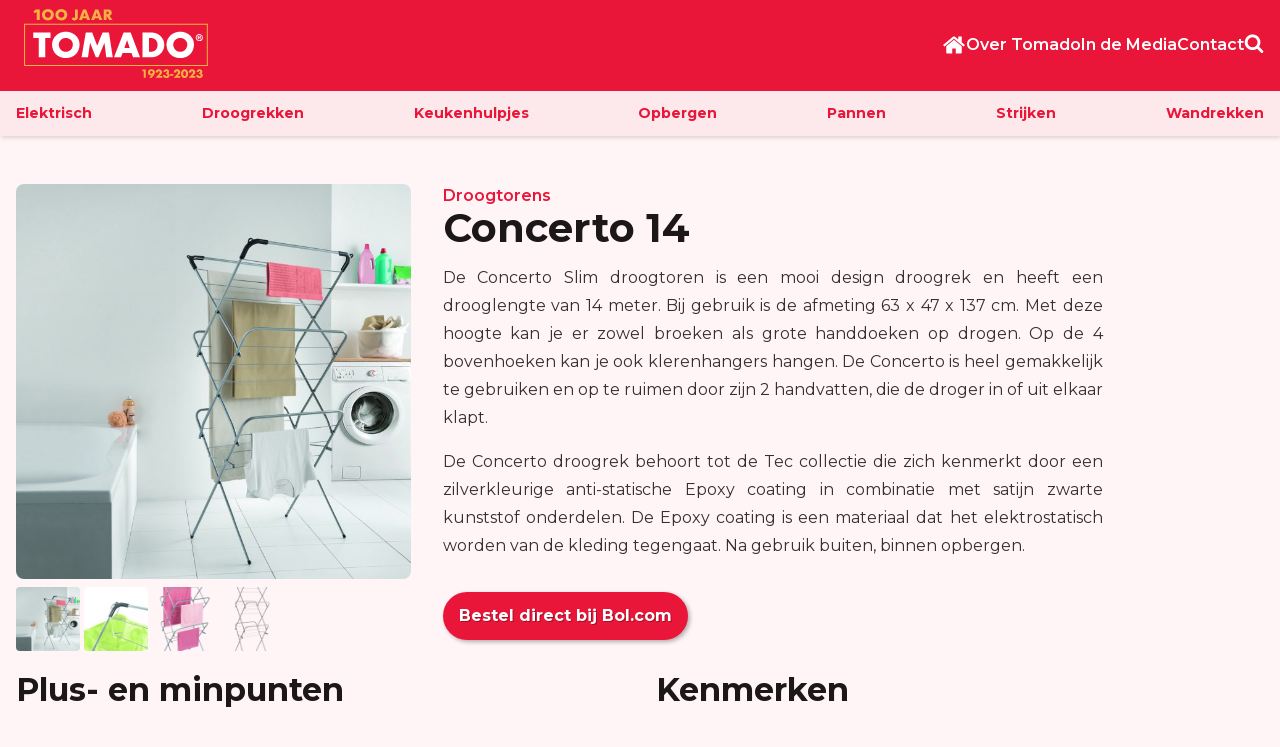

--- FILE ---
content_type: text/html; charset=UTF-8
request_url: https://www.tomado.nl/product/concerto/
body_size: 8318
content:
<!DOCTYPE html>
<html lang="nl-NL">
  <head>
  	<meta charset="UTF-8">
  	<meta name="viewport" content="width=device-width, initial-scale=1">
  	<meta http-equiv="X-UA-Compatible" content="ie=edge">
	<link rel="icon" href="https://www.tomado.nl/wp-content/themes/tomado.nl/images/favicon.ico">
	<link rel="preconnect" href="https://fonts.gstatic.com">
	<link href="https://fonts.googleapis.com/css?family=Montserrat:400,600,700&display=swap" rel="stylesheet">
  	<meta name='robots' content='max-image-preview:large' />
	<style>img:is([sizes="auto" i], [sizes^="auto," i]) { contain-intrinsic-size: 3000px 1500px }</style>
	
	<title>Droogtoren Concerto Metaltex - opvouwbaar</title>
	<meta name="description" content="De Metaltex Concerto is voor kleine ruimte ideaal in gebruik">
	<style id='classic-theme-styles-inline-css' type='text/css'>
/*! This file is auto-generated */
.wp-block-button__link{color:#fff;background-color:#32373c;border-radius:9999px;box-shadow:none;text-decoration:none;padding:calc(.667em + 2px) calc(1.333em + 2px);font-size:1.125em}.wp-block-file__button{background:#32373c;color:#fff;text-decoration:none}
</style>
<style id='global-styles-inline-css' type='text/css'>
:root{--wp--preset--aspect-ratio--square: 1;--wp--preset--aspect-ratio--4-3: 4/3;--wp--preset--aspect-ratio--3-4: 3/4;--wp--preset--aspect-ratio--3-2: 3/2;--wp--preset--aspect-ratio--2-3: 2/3;--wp--preset--aspect-ratio--16-9: 16/9;--wp--preset--aspect-ratio--9-16: 9/16;--wp--preset--color--black: #000000;--wp--preset--color--cyan-bluish-gray: #abb8c3;--wp--preset--color--white: #ffffff;--wp--preset--color--pale-pink: #f78da7;--wp--preset--color--vivid-red: #cf2e2e;--wp--preset--color--luminous-vivid-orange: #ff6900;--wp--preset--color--luminous-vivid-amber: #fcb900;--wp--preset--color--light-green-cyan: #7bdcb5;--wp--preset--color--vivid-green-cyan: #00d084;--wp--preset--color--pale-cyan-blue: #8ed1fc;--wp--preset--color--vivid-cyan-blue: #0693e3;--wp--preset--color--vivid-purple: #9b51e0;--wp--preset--gradient--vivid-cyan-blue-to-vivid-purple: linear-gradient(135deg,rgba(6,147,227,1) 0%,rgb(155,81,224) 100%);--wp--preset--gradient--light-green-cyan-to-vivid-green-cyan: linear-gradient(135deg,rgb(122,220,180) 0%,rgb(0,208,130) 100%);--wp--preset--gradient--luminous-vivid-amber-to-luminous-vivid-orange: linear-gradient(135deg,rgba(252,185,0,1) 0%,rgba(255,105,0,1) 100%);--wp--preset--gradient--luminous-vivid-orange-to-vivid-red: linear-gradient(135deg,rgba(255,105,0,1) 0%,rgb(207,46,46) 100%);--wp--preset--gradient--very-light-gray-to-cyan-bluish-gray: linear-gradient(135deg,rgb(238,238,238) 0%,rgb(169,184,195) 100%);--wp--preset--gradient--cool-to-warm-spectrum: linear-gradient(135deg,rgb(74,234,220) 0%,rgb(151,120,209) 20%,rgb(207,42,186) 40%,rgb(238,44,130) 60%,rgb(251,105,98) 80%,rgb(254,248,76) 100%);--wp--preset--gradient--blush-light-purple: linear-gradient(135deg,rgb(255,206,236) 0%,rgb(152,150,240) 100%);--wp--preset--gradient--blush-bordeaux: linear-gradient(135deg,rgb(254,205,165) 0%,rgb(254,45,45) 50%,rgb(107,0,62) 100%);--wp--preset--gradient--luminous-dusk: linear-gradient(135deg,rgb(255,203,112) 0%,rgb(199,81,192) 50%,rgb(65,88,208) 100%);--wp--preset--gradient--pale-ocean: linear-gradient(135deg,rgb(255,245,203) 0%,rgb(182,227,212) 50%,rgb(51,167,181) 100%);--wp--preset--gradient--electric-grass: linear-gradient(135deg,rgb(202,248,128) 0%,rgb(113,206,126) 100%);--wp--preset--gradient--midnight: linear-gradient(135deg,rgb(2,3,129) 0%,rgb(40,116,252) 100%);--wp--preset--font-size--small: 13px;--wp--preset--font-size--medium: 20px;--wp--preset--font-size--large: 36px;--wp--preset--font-size--x-large: 42px;--wp--preset--spacing--20: 0.44rem;--wp--preset--spacing--30: 0.67rem;--wp--preset--spacing--40: 1rem;--wp--preset--spacing--50: 1.5rem;--wp--preset--spacing--60: 2.25rem;--wp--preset--spacing--70: 3.38rem;--wp--preset--spacing--80: 5.06rem;--wp--preset--shadow--natural: 6px 6px 9px rgba(0, 0, 0, 0.2);--wp--preset--shadow--deep: 12px 12px 50px rgba(0, 0, 0, 0.4);--wp--preset--shadow--sharp: 6px 6px 0px rgba(0, 0, 0, 0.2);--wp--preset--shadow--outlined: 6px 6px 0px -3px rgba(255, 255, 255, 1), 6px 6px rgba(0, 0, 0, 1);--wp--preset--shadow--crisp: 6px 6px 0px rgba(0, 0, 0, 1);}:where(.is-layout-flex){gap: 0.5em;}:where(.is-layout-grid){gap: 0.5em;}body .is-layout-flex{display: flex;}.is-layout-flex{flex-wrap: wrap;align-items: center;}.is-layout-flex > :is(*, div){margin: 0;}body .is-layout-grid{display: grid;}.is-layout-grid > :is(*, div){margin: 0;}:where(.wp-block-columns.is-layout-flex){gap: 2em;}:where(.wp-block-columns.is-layout-grid){gap: 2em;}:where(.wp-block-post-template.is-layout-flex){gap: 1.25em;}:where(.wp-block-post-template.is-layout-grid){gap: 1.25em;}.has-black-color{color: var(--wp--preset--color--black) !important;}.has-cyan-bluish-gray-color{color: var(--wp--preset--color--cyan-bluish-gray) !important;}.has-white-color{color: var(--wp--preset--color--white) !important;}.has-pale-pink-color{color: var(--wp--preset--color--pale-pink) !important;}.has-vivid-red-color{color: var(--wp--preset--color--vivid-red) !important;}.has-luminous-vivid-orange-color{color: var(--wp--preset--color--luminous-vivid-orange) !important;}.has-luminous-vivid-amber-color{color: var(--wp--preset--color--luminous-vivid-amber) !important;}.has-light-green-cyan-color{color: var(--wp--preset--color--light-green-cyan) !important;}.has-vivid-green-cyan-color{color: var(--wp--preset--color--vivid-green-cyan) !important;}.has-pale-cyan-blue-color{color: var(--wp--preset--color--pale-cyan-blue) !important;}.has-vivid-cyan-blue-color{color: var(--wp--preset--color--vivid-cyan-blue) !important;}.has-vivid-purple-color{color: var(--wp--preset--color--vivid-purple) !important;}.has-black-background-color{background-color: var(--wp--preset--color--black) !important;}.has-cyan-bluish-gray-background-color{background-color: var(--wp--preset--color--cyan-bluish-gray) !important;}.has-white-background-color{background-color: var(--wp--preset--color--white) !important;}.has-pale-pink-background-color{background-color: var(--wp--preset--color--pale-pink) !important;}.has-vivid-red-background-color{background-color: var(--wp--preset--color--vivid-red) !important;}.has-luminous-vivid-orange-background-color{background-color: var(--wp--preset--color--luminous-vivid-orange) !important;}.has-luminous-vivid-amber-background-color{background-color: var(--wp--preset--color--luminous-vivid-amber) !important;}.has-light-green-cyan-background-color{background-color: var(--wp--preset--color--light-green-cyan) !important;}.has-vivid-green-cyan-background-color{background-color: var(--wp--preset--color--vivid-green-cyan) !important;}.has-pale-cyan-blue-background-color{background-color: var(--wp--preset--color--pale-cyan-blue) !important;}.has-vivid-cyan-blue-background-color{background-color: var(--wp--preset--color--vivid-cyan-blue) !important;}.has-vivid-purple-background-color{background-color: var(--wp--preset--color--vivid-purple) !important;}.has-black-border-color{border-color: var(--wp--preset--color--black) !important;}.has-cyan-bluish-gray-border-color{border-color: var(--wp--preset--color--cyan-bluish-gray) !important;}.has-white-border-color{border-color: var(--wp--preset--color--white) !important;}.has-pale-pink-border-color{border-color: var(--wp--preset--color--pale-pink) !important;}.has-vivid-red-border-color{border-color: var(--wp--preset--color--vivid-red) !important;}.has-luminous-vivid-orange-border-color{border-color: var(--wp--preset--color--luminous-vivid-orange) !important;}.has-luminous-vivid-amber-border-color{border-color: var(--wp--preset--color--luminous-vivid-amber) !important;}.has-light-green-cyan-border-color{border-color: var(--wp--preset--color--light-green-cyan) !important;}.has-vivid-green-cyan-border-color{border-color: var(--wp--preset--color--vivid-green-cyan) !important;}.has-pale-cyan-blue-border-color{border-color: var(--wp--preset--color--pale-cyan-blue) !important;}.has-vivid-cyan-blue-border-color{border-color: var(--wp--preset--color--vivid-cyan-blue) !important;}.has-vivid-purple-border-color{border-color: var(--wp--preset--color--vivid-purple) !important;}.has-vivid-cyan-blue-to-vivid-purple-gradient-background{background: var(--wp--preset--gradient--vivid-cyan-blue-to-vivid-purple) !important;}.has-light-green-cyan-to-vivid-green-cyan-gradient-background{background: var(--wp--preset--gradient--light-green-cyan-to-vivid-green-cyan) !important;}.has-luminous-vivid-amber-to-luminous-vivid-orange-gradient-background{background: var(--wp--preset--gradient--luminous-vivid-amber-to-luminous-vivid-orange) !important;}.has-luminous-vivid-orange-to-vivid-red-gradient-background{background: var(--wp--preset--gradient--luminous-vivid-orange-to-vivid-red) !important;}.has-very-light-gray-to-cyan-bluish-gray-gradient-background{background: var(--wp--preset--gradient--very-light-gray-to-cyan-bluish-gray) !important;}.has-cool-to-warm-spectrum-gradient-background{background: var(--wp--preset--gradient--cool-to-warm-spectrum) !important;}.has-blush-light-purple-gradient-background{background: var(--wp--preset--gradient--blush-light-purple) !important;}.has-blush-bordeaux-gradient-background{background: var(--wp--preset--gradient--blush-bordeaux) !important;}.has-luminous-dusk-gradient-background{background: var(--wp--preset--gradient--luminous-dusk) !important;}.has-pale-ocean-gradient-background{background: var(--wp--preset--gradient--pale-ocean) !important;}.has-electric-grass-gradient-background{background: var(--wp--preset--gradient--electric-grass) !important;}.has-midnight-gradient-background{background: var(--wp--preset--gradient--midnight) !important;}.has-small-font-size{font-size: var(--wp--preset--font-size--small) !important;}.has-medium-font-size{font-size: var(--wp--preset--font-size--medium) !important;}.has-large-font-size{font-size: var(--wp--preset--font-size--large) !important;}.has-x-large-font-size{font-size: var(--wp--preset--font-size--x-large) !important;}
:where(.wp-block-post-template.is-layout-flex){gap: 1.25em;}:where(.wp-block-post-template.is-layout-grid){gap: 1.25em;}
:where(.wp-block-columns.is-layout-flex){gap: 2em;}:where(.wp-block-columns.is-layout-grid){gap: 2em;}
:root :where(.wp-block-pullquote){font-size: 1.5em;line-height: 1.6;}
</style>
<link rel='stylesheet' id='theme-style-css' href='https://www.tomado.nl/wp-content/themes/tomado.nl/style.css?ver=6.8.3' type='text/css' media='all' />
<link rel="canonical" href="https://www.tomado.nl/product/concerto/" />
<link rel='shortlink' href='https://www.tomado.nl/?p=604' />
<link rel="alternate" title="oEmbed (JSON)" type="application/json+oembed" href="https://www.tomado.nl/wp-json/oembed/1.0/embed?url=https%3A%2F%2Fwww.tomado.nl%2Fproduct%2Fconcerto%2F" />
<link rel="alternate" title="oEmbed (XML)" type="text/xml+oembed" href="https://www.tomado.nl/wp-json/oembed/1.0/embed?url=https%3A%2F%2Fwww.tomado.nl%2Fproduct%2Fconcerto%2F&#038;format=xml" />
<!-- Google tag (gtag.js) -->
<script async src="https://www.googletagmanager.com/gtag/js?id=G-JZG7WVD19Q"></script>
<script>
  window.dataLayer = window.dataLayer || [];
  function gtag(){dataLayer.push(arguments);}
  gtag('js', new Date());

  gtag('config', 'G-JZG7WVD19Q');
</script>
	  </head>
  <body class="wp-singular product-template-default single single-product postid-604 wp-theme-tomadonl">
		<main class="main">
			<header class="header">
  <div class="container header_container">
    <div class="header_logo header_logo_100">
      <a href="https://www.tomado.nl"><img src="https://www.tomado.nl/wp-content/themes/tomado.nl/images/logo-100.svg" alt="Tomado.nl" width="300" height="66"></a>
    </div>

    <div class="header_menu">
      <button class="header_menu_button">
        <svg><use xlink:href="#square" /></svg>
      </button>

      <ul id="menu-header-menu" class=""><li id="menu-item-394" class="home-link menu-item menu-item-type-custom menu-item-object-custom menu-item-394"><a href="/">Home</a></li>
<li id="menu-item-18" class="menu-item menu-item-type-post_type menu-item-object-page menu-item-18"><a href="https://www.tomado.nl/over-ons/">Over Tomado</a></li>
<li id="menu-item-1230" class="menu-item menu-item-type-post_type menu-item-object-page menu-item-1230"><a href="https://www.tomado.nl/over-ons/in-de-media/">In de Media</a></li>
<li id="menu-item-19" class="menu-item menu-item-type-post_type menu-item-object-page menu-item-19"><a href="https://www.tomado.nl/contact/">Contact</a></li>
<li id="menu-item-395" class="search-link menu-item menu-item-type-custom menu-item-object-custom menu-item-395"><a href="/?s=">Zoeken</a></li>
</ul>
      <div class="search-form-backdrop"></div>
      <form role="search" method="get" id="searchform" action="https://www.tomado.nl" class="search-form">
	<label class="screen-reader-text" for="s">Zoeken naar</label>
	<input required="required" placeholder="Zoeken" type="text" value="" name="s" class="input search-input" />
	<button class="button"><svg><use xlink:href="#search" /></svg></button>
</form>    </div>
  </div>

   

  <nav class="navigation" id="navigation">
    <div class="container navigation_container">
      <ul id="menu-header-menu-1" class="navigation_pages"><li class="home-link menu-item menu-item-type-custom menu-item-object-custom menu-item-394"><a href="/">Home</a></li>
<li class="menu-item menu-item-type-post_type menu-item-object-page menu-item-18"><a href="https://www.tomado.nl/over-ons/">Over Tomado</a></li>
<li class="menu-item menu-item-type-post_type menu-item-object-page menu-item-1230"><a href="https://www.tomado.nl/over-ons/in-de-media/">In de Media</a></li>
<li class="menu-item menu-item-type-post_type menu-item-object-page menu-item-19"><a href="https://www.tomado.nl/contact/">Contact</a></li>
<li class="search-link menu-item menu-item-type-custom menu-item-object-custom menu-item-395"><a href="/?s=">Zoeken</a></li>
</ul>
      <ul>
                  <li><a href="https://www.tomado.com">Elektrisch</a></li>
        
                  <li><a  href="https://www.tomado.nl/products/een-kind-kan-de-was-doen/">Droogrekken</a></li>
                  <li><a  href="https://www.tomado.nl/products/het-meest-handige-keukengereedschap/">Keukenhulpjes</a></li>
                  <li><a  href="https://www.tomado.nl/products/opgeruimd-staat-netjes/">Opbergen</a></li>
                  <li><a  href="https://www.tomado.nl/products/bak-met-gemak/">Pannen</a></li>
                  <li><a  href="https://www.tomado.nl/products/weg-met-de-kreukels/">Strijken</a></li>
                  <li><a  href="https://www.tomado.nl/products/stijlvol-en-praktisch/">Wandrekken</a></li>
              </ul>
    </div>
  </nav>
</header>

  <section class="product">
    <article class="container product_container">
        <div class="product_title">
            <nav class="product_category">
                <a href="https://www.tomado.nl/products/droogtorens/" rel="tag">Droogtorens</a>            </nav>
            <h1>Concerto 14</h1>
        </div>
        
    <div class="product_gallery">
        <div class="product_gallery_full">
            <a href="https://www.tomado.nl/wp-content/uploads/2022/07/408513_102_bathroom.jpg" class="gallery_full">
                <img width="640" height="640" src="https://www.tomado.nl/wp-content/uploads/2022/07/408513_102_bathroom-640x640.jpg" class="gallery_preview" alt="" decoding="async" fetchpriority="high" srcset="https://www.tomado.nl/wp-content/uploads/2022/07/408513_102_bathroom-640x640.jpg 640w, https://www.tomado.nl/wp-content/uploads/2022/07/408513_102_bathroom-150x150.jpg 150w" sizes="(max-width: 640px) 100vw, 640px" />            </a>
                    </div>
        <div class="product_gallery_thumbnails">
                            <a href="https://www.tomado.nl/wp-content/uploads/2022/07/408513_102_bathroom.jpg" data-thumbnail="https://www.tomado.nl/wp-content/uploads/2022/07/408513_102_bathroom-640x640.jpg" class="gallery_thumbnail product_gallery_thumbnail"><img width="150" height="150" src="https://www.tomado.nl/wp-content/uploads/2022/07/408513_102_bathroom-150x150.jpg" class="attachment-thumbnail size-thumbnail" alt="" decoding="async" srcset="https://www.tomado.nl/wp-content/uploads/2022/07/408513_102_bathroom-150x150.jpg 150w, https://www.tomado.nl/wp-content/uploads/2022/07/408513_102_bathroom-640x640.jpg 640w" sizes="(max-width: 150px) 100vw, 150px" /></a>
                            <a href="https://www.tomado.nl/wp-content/uploads/2022/07/408523_hanger-1.jpg" data-thumbnail="https://www.tomado.nl/wp-content/uploads/2022/07/408523_hanger-1-640x640.jpg" class="gallery_thumbnail product_gallery_thumbnail"><img width="150" height="150" src="https://www.tomado.nl/wp-content/uploads/2022/07/408523_hanger-1-150x150.jpg" class="attachment-thumbnail size-thumbnail" alt="" decoding="async" srcset="https://www.tomado.nl/wp-content/uploads/2022/07/408523_hanger-1-150x150.jpg 150w, https://www.tomado.nl/wp-content/uploads/2022/07/408523_hanger-1-640x640.jpg 640w" sizes="(max-width: 150px) 100vw, 150px" /></a>
                            <a href="https://www.tomado.nl/wp-content/uploads/2022/07/408513_Concerto_scont-.png" data-thumbnail="https://www.tomado.nl/wp-content/uploads/2022/07/408513_Concerto_scont--640x640.png" class="gallery_thumbnail product_gallery_thumbnail"><img width="150" height="150" src="https://www.tomado.nl/wp-content/uploads/2022/07/408513_Concerto_scont--150x150.png" class="attachment-thumbnail size-thumbnail" alt="" decoding="async" srcset="https://www.tomado.nl/wp-content/uploads/2022/07/408513_Concerto_scont--150x150.png 150w, https://www.tomado.nl/wp-content/uploads/2022/07/408513_Concerto_scont--640x640.png 640w" sizes="(max-width: 150px) 100vw, 150px" /></a>
                            <a href="https://www.tomado.nl/wp-content/uploads/2022/07/408523_102.png" data-thumbnail="https://www.tomado.nl/wp-content/uploads/2022/07/408523_102-640x640.png" class="gallery_thumbnail product_gallery_thumbnail"><img width="150" height="150" src="https://www.tomado.nl/wp-content/uploads/2022/07/408523_102-150x150.png" class="attachment-thumbnail size-thumbnail" alt="" decoding="async" srcset="https://www.tomado.nl/wp-content/uploads/2022/07/408523_102-150x150.png 150w, https://www.tomado.nl/wp-content/uploads/2022/07/408523_102-640x640.png 640w" sizes="(max-width: 150px) 100vw, 150px" /></a>
                                </div>
        <div class="product_gallery_backdrop">
            <div class="product_gallery_fullscreen">
                <a href="#" class="gallery_close"><svg><use xlink:href="#close" /></svg></a>
                <img class="gallery_fullscreen_image" src="https://www.tomado.nl/wp-content/uploads/2022/07/408513_102_bathroom.jpg">
            </div>
        </div>
    </div>
        <div class="product_description">
            <p>De Concerto Slim droogtoren is een mooi design droogrek en heeft een drooglengte van 14 meter. Bij gebruik is de afmeting 63 x 47 x 137 cm. Met deze hoogte kan je er zowel broeken als grote handdoeken op drogen. Op de 4 bovenhoeken kan je ook klerenhangers hangen. De Concerto is heel gemakkelijk te gebruiken en op te ruimen door zijn 2 handvatten, die de droger in of uit elkaar klapt.</p>
<p>De Concerto droogrek behoort tot de Tec collectie die zich kenmerkt door een zilverkleurige anti-statische Epoxy coating in combinatie met satijn zwarte kunststof onderdelen. De Epoxy coating is een materiaal dat het elektrostatisch worden van de kleding tegengaat. Na gebruik buiten, binnen opbergen.</p>
        </div>
        
    <div class="product_availability">
        
                    <a class="button" href="https://partner.bol.com/click/click?p=2&t=url&s=1163705&f=TXL&url=https%3A%2F%2Fwww.bol.com%2Fnl%2Fnl%2Fp%2Ftomado-metaltex-concerto-droogrek-14-meter-zilver%2F9200000053087222%2F&name=Tomado%20Metaltex%20-%20Concerto%20Droogrek%20-%2014%20meter...">Bestel direct bij Bol.com</a><br>
        
            </div>
        <div class="product_specs">
    <h2>Kenmerken</h2>
    <dl>
            <dt>Artikelnummer</dt>
        <dd>408513</dd>
            <dt>Drooglengte</dt>
        <dd>14 meter</dd>
            <dt>Tomado garantie</dt>
        <dd>3 jaar</dd>
            <dt>Gemaakt in</dt>
        <dd>China</dd>
            <dt>Gewicht</dt>
        <dd>2,1 kg</dd>
            <dt>Afmetingen (lxbxh) geopend</dt>
        <dd>63x47x137 cm</dd>
        </dl>
</div>
        <div class="product_plusmin">
    <h2>Plus- en minpunten</h2>
    <ul>
            <li class="plus"><svg class="svg-plus"><use xlink:href="#plus" /></svg><svg class="svg-minus"><use xlink:href="#minus" /></svg> 14 meter drooglengte + 4 hoeken voor kledinghangers</li>
            <li class="plus"><svg class="svg-plus"><use xlink:href="#plus" /></svg><svg class="svg-minus"><use xlink:href="#minus" /></svg> Voor groot en klein wasgoed</li>
            <li class="plus"><svg class="svg-plus"><use xlink:href="#plus" /></svg><svg class="svg-minus"><use xlink:href="#minus" /></svg> Ruimtebesparend - ingeklapt heel compact (minder dan 10cm breed) </li>
            <li class="plus"><svg class="svg-plus"><use xlink:href="#plus" /></svg><svg class="svg-minus"><use xlink:href="#minus" /></svg> Ideaal voor overhemden door de hoeken voor kledinghangers</li>
            <li class="plus"><svg class="svg-plus"><use xlink:href="#plus" /></svg><svg class="svg-minus"><use xlink:href="#minus" /></svg> Minder kans op beschadiging van de vloer - kunststof pootdoppen</li>
            <li class="min"><svg class="svg-plus"><use xlink:href="#plus" /></svg><svg class="svg-minus"><use xlink:href="#minus" /></svg> De rekken zijn niet in hoogte verstelbaar</li>
        </ul>
</div>
    </article>

      </section>

			<footer class="footer">
  <div class="container footer_container">
    <nav>
      <strong>Menu</strong>
      <ul id="menu-footer-menu" class="footer_menu"><li id="menu-item-26" class="menu-item menu-item-type-post_type menu-item-object-page menu-item-26"><a href="https://www.tomado.nl/over-ons/">Over Tomado</a></li>
<li id="menu-item-30" class="menu-item menu-item-type-post_type menu-item-object-page menu-item-30"><a href="https://www.tomado.nl/contact/">Contact</a></li>
<li id="menu-item-822" class="menu-item menu-item-type-post_type menu-item-object-page menu-item-822"><a href="https://www.tomado.nl/garantie/">Garantie</a></li>
<li id="menu-item-31" class="menu-item menu-item-type-post_type menu-item-object-page menu-item-31"><a href="https://www.tomado.nl/zakelijke-bestellingen/">Zakelijke bestellingen</a></li>
<li id="menu-item-28" class="menu-item menu-item-type-post_type menu-item-object-page menu-item-privacy-policy menu-item-28"><a rel="privacy-policy" href="https://www.tomado.nl/privacy-statement/">Privacy Statement</a></li>
</ul>    </nav>

    <nav class="footer_socials">
      <strong>Volg ons</strong>
            <ul class="footer_menu">
                      <li><a href="https://www.instagram.com/tomadonederland/">
              <svg class="footer_socials_icon"><use xlink:href="#instagram" /></svg>
              Instagram            </a></li>
                      <li><a href="https://www.youtube.com/@Tomado1923">
              <svg class="footer_socials_icon"><use xlink:href="#youtube" /></svg>
              YouTube            </a></li>
                      <li><a href="https://www.facebook.com/tomadonederland">
              <svg class="footer_socials_icon"><use xlink:href="#facebook" /></svg>
              Facebook            </a></li>
                      <li><a href="https://nl.pinterest.com/tomado1923/_created/">
              <svg class="footer_socials_icon"><use xlink:href="#pinterest" /></svg>
              Pinterest            </a></li>
                  </ul>
              </nav>

    <nav>
      <strong>Contact</strong>
      <address>
        Tomado<br>
        Hoevestein 8<br>
        4903 SC Oosterhout<br>
        <a href="mailto:info@tomado.nl">info@tomado.nl</a>
      </address>
    </nav>

    <nav>
      <a class="footer_tomado footer_tomado_100" href="https://www.tomado.nl"><img src="https://www.tomado.nl/wp-content/themes/tomado.nl/images/logo-100.svg" alt="Tomado.nl" width="150" height="33"></a>
      <p>Tomado vormt een joint-venture met het Zwitserse Metaltex concern:</p>
      <a class="footer_metaltex" href="https://metaltex.com"><img src="https://www.tomado.nl/wp-content/themes/tomado.nl/images/metaltex.svg" alt="Metaltex" width="100" height="21"></a>
    </nav>
  </div>
</footer>
		</main>

		<script type="speculationrules">
{"prefetch":[{"source":"document","where":{"and":[{"href_matches":"\/*"},{"not":{"href_matches":["\/wp-*.php","\/wp-admin\/*","\/wp-content\/uploads\/*","\/wp-content\/*","\/wp-content\/plugins\/*","\/wp-content\/themes\/tomado.nl\/*","\/*\\?(.+)"]}},{"not":{"selector_matches":"a[rel~=\"nofollow\"]"}},{"not":{"selector_matches":".no-prefetch, .no-prefetch a"}}]},"eagerness":"conservative"}]}
</script>
<script type="text/javascript" src="https://www.tomado.nl/wp-content/themes/tomado.nl/app.js" id="theme-script-js"></script>

		<svg xmlns="http://www.w3.org/2000/svg" style="display: none;">
			<symbol id="facebook" viewBox="0 0 1792 1792"><title>facebook</title><path d="M1376 128q119 0 203.5 84.5T1664 416v960q0 119-84.5 203.5T1376 1664h-188v-595h199l30-232h-229V689q0-56 23.5-84t91.5-28l122-1V369q-63-9-178-9-136 0-217.5 80T948 666v171H748v232h200v595H416q-119 0-203.5-84.5T128 1376V416q0-119 84.5-203.5T416 128h960z"/></symbol>
			<symbol id="pinterest" viewBox="0 0 1792 1792"><title>pinterest-logo</title><path d="M1376 128q119 0 203.5 84.5T1664 416v960q0 119-84.5 203.5T1376 1664H651q85-122 108-210 9-34 53-209 21 39 73.5 67t112.5 28q181 0 295.5-147.5T1408 819q0-84-35-162.5t-96.5-139-152.5-97T927 384q-104 0-194.5 28.5t-153 76.5T472 598.5t-66.5 128T384 859q0 102 39.5 180T540 1149q13 5 23.5 0t14.5-19q10-44 15-61 6-23-11-42-50-62-50-150 0-150 103.5-256.5T906 514q149 0 232.5 81t83.5 210q0 168-67.5 286T981 1209q-60 0-97-43.5T861 1062q8-34 26.5-92.5t29.5-102 11-74.5q0-49-26.5-81.5T826 679q-61 0-103.5 56.5T680 875q0 72 24 121l-98 414q-24 100-7 254H416q-119 0-203.5-84.5T128 1376V416q0-119 84.5-203.5T416 128h960z"/></symbol>
			<symbol id="instagram" viewBox="0 0 1792 1792"><title>instagram</title><path d="M1490 1426V778h-135q20 63 20 131 0 126-64 232.5T1137 1310t-240 62q-197 0-337-135.5T420 909q0-68 20-131H299v648q0 26 17.5 43.5T360 1487h1069q25 0 43-17.5t18-43.5zm-284-533q0-124-90.5-211.5T897 594q-127 0-217.5 87.5T589 893t90.5 211.5T897 1192q128 0 218.5-87.5T1206 893zm284-360V368q0-28-20-48.5t-49-20.5h-174q-29 0-49 20.5t-20 48.5v165q0 29 20 49t49 20h174q29 0 49-20t20-49zm174-208v1142q0 81-58 139t-139 58H325q-81 0-139-58t-58-139V325q0-81 58-139t139-58h1142q81 0 139 58t58 139z"/></symbol>
			<symbol id="youtube" viewBox="0 0 1792 1792"><title>youtube</title><path d="M1047 1303v-157q0-50-29-50-17 0-33 16v224q16 16 33 16 29 0 29-49zm184-122h66v-34q0-51-33-51t-33 51v34zM660 915v70h-80v423h-74V985h-78v-70h232zm201 126v367h-67v-40q-39 45-76 45-33 0-42-28-6-16-6-54v-290h66v270q0 24 1 26 1 15 15 15 20 0 42-31v-280h67zm252 111v146q0 52-7 73-12 42-53 42-35 0-68-41v36h-67V915h67v161q32-40 68-40 41 0 53 42 7 21 7 74zm251 129v9q0 29-2 43-3 22-15 40-27 40-80 40-52 0-81-38-21-27-21-86v-129q0-59 20-86 29-38 80-38t78 38q21 28 21 86v76h-133v65q0 51 34 51 24 0 30-26 0-1 .5-7t.5-16.5V1281h68zM913 457v156q0 51-32 51t-32-51V457q0-52 32-52t32 52zm533 713q0-177-19-260-10-44-43-73.5t-76-34.5q-136-15-412-15-275 0-411 15-44 5-76.5 34.5T366 910q-20 87-20 260 0 176 20 260 10 43 42.5 73t75.5 35q137 15 412 15t412-15q43-5 75.5-35t42.5-73q20-84 20-260zM691 519l90-296h-75l-51 195-53-195h-78l24 69 23 69q35 103 46 158v201h74V519zm289 81V470q0-58-21-87-29-38-78-38-51 0-78 38-21 29-21 87v130q0 58 21 87 27 38 78 38 49 0 78-38 21-27 21-87zm181 120h67V350h-67v283q-22 31-42 31-15 0-16-16-1-2-1-26V350h-67v293q0 37 6 55 11 27 43 27 36 0 77-45v40zm503-304v960q0 119-84.5 203.5T1376 1664H416q-119 0-203.5-84.5T128 1376V416q0-119 84.5-203.5T416 128h960q119 0 203.5 84.5T1664 416z"/></symbol>
			<symbol id="linkedin" viewBox="0 0 1792 1792"><title>linkedin</title><path d="M365 1414h231V720H365v694zm246-908q-1-52-36-86t-93-34-94.5 34-36.5 86q0 51 35.5 85.5T479 626h1q59 0 95-34.5t36-85.5zm585 908h231v-398q0-154-73-233t-193-79q-136 0-209 117h2V720H723q3 66 0 694h231v-388q0-38 7-56 15-35 45-59.5t74-24.5q116 0 116 157v371zm468-998v960q0 119-84.5 203.5T1376 1664H416q-119 0-203.5-84.5T128 1376V416q0-119 84.5-203.5T416 128h960q119 0 203.5 84.5T1664 416z"/></symbol>
			<symbol id="twitter" viewBox="0 0 1792 1792"><title>twitter</title><path d="M1408 610q-56 25-121 34 68-40 93-117-65 38-134 51-61-66-153-66-87 0-148.5 61.5T883 722q0 29 5 48-129-7-242-65T454 550q-29 50-29 106 0 114 91 175-47-1-100-26v2q0 75 50 133.5t123 72.5q-29 8-51 8-13 0-39-4 21 63 74.5 104t121.5 42q-116 90-261 90-26 0-50-3 148 94 322 94 112 0 210-35.5t168-95 120.5-137 75-162T1304 746q0-18-1-27 63-45 105-109zm256-194v960q0 119-84.5 203.5T1376 1664H416q-119 0-203.5-84.5T128 1376V416q0-119 84.5-203.5T416 128h960q119 0 203.5 84.5T1664 416z"/></symbol>			
			<symbol id="plus" viewBox="0 0 1792 1792"><title>plus</title><path d="M1344 960V832q0-26-19-45t-45-19h-256V512q0-26-19-45t-45-19H832q-26 0-45 19t-19 45v256H512q-26 0-45 19t-19 45v128q0 26 19 45t45 19h256v256q0 26 19 45t45 19h128q26 0 45-19t19-45v-256h256q26 0 45-19t19-45zm320-64q0 209-103 385.5T1281.5 1561 896 1664t-385.5-103T231 1281.5 128 896t103-385.5T510.5 231 896 128t385.5 103T1561 510.5 1664 896z"/></symbol>			
			<symbol id="minus" viewBox="0 0 1792 1792"><title>minus</title><path d="M1344 960V832q0-26-19-45t-45-19H512q-26 0-45 19t-19 45v128q0 26 19 45t45 19h768q26 0 45-19t19-45zm320-64q0 209-103 385.5T1281.5 1561 896 1664t-385.5-103T231 1281.5 128 896t103-385.5T510.5 231 896 128t385.5 103T1561 510.5 1664 896z"/></symbol>			
			<symbol id="video" viewBox="0 0 1792 1792"><title>video</title><path d="M1280 896q0-37-30-54L738 522q-31-20-65-2-33 18-33 56v640q0 38 33 56 16 8 31 8 20 0 34-10l512-320q30-17 30-54zm512 0q0 96-1 150t-8.5 136.5T1760 1330q-16 73-69 123t-124 58q-222 25-671 25t-671-25q-71-8-124.5-58T31 1330q-14-65-21.5-147.5T1 1046 0 896t1-150 8.5-136.5T32 462q16-73 69-123t124-58q222-25 671-25t671 25q71 8 124.5 58t69.5 123q14 65 21.5 147.5T1791 746t1 150z"/></symbol>			
			<symbol id="close" viewBox="0 0 1792 1792"><title>close</title><path d="M1298 1450c0 26.667-9.333 49.333-28 68l-136 136c-18.667 18.667-41.333 28-68 28s-49.333-9.333-68-28l-294-294-294 294c-18.667 18.667-41.333 28-68 28s-49.333-9.333-68-28l-136-136c-18.667-18.667-28-41.333-28-68s9.333-49.333 28-68l294-294-294-294c-18.667-18.667-28-41.333-28-68s9.333-49.333 28-68l136-136c18.667-18.667 41.333-28 68-28s49.333 9.333 68 28l294 294 294-294c18.667-18.667 41.333-28 68-28s49.333 9.333 68 28l136 136c18.667 18.667 28 41.333 28 68s-9.333 49.333-28 68l-294 294 294 294c18.667 18.667 28 41.333 28 68z"/></symbol>			
			<symbol id="search" viewBox="0 0 1792 1792"><title>search</title><path d="M1216 832q0-185-131.5-316.5T768 384 451.5 515.5 320 832t131.5 316.5T768 1280t316.5-131.5T1216 832zm512 832q0 52-38 90t-90 38q-54 0-90-38l-343-342q-179 124-399 124-143 0-273.5-55.5t-225-150-150-225T64 832t55.5-273.5 150-225 225-150T768 128t273.5 55.5 225 150 150 225T1472 832q0 220-124 399l343 343q37 37 37 90z"/></symbol>			
			<symbol id="square" viewBox="0 0 24 24"><title>square</title><path d="m21.25 0h-18.5c-1.517 0-2.75 1.233-2.75 2.75v18.5c0 1.517 1.233 2.75 2.75 2.75h18.5c1.517 0 2.75-1.233 2.75-2.75v-18.5c0-1.517-1.233-2.75-2.75-2.75zm-5.25 17h-8c-.553 0-1-.448-1-1s.447-1 1-1h8c.553 0 1 .448 1 1s-.447 1-1 1zm0-4h-8c-.553 0-1-.448-1-1s.447-1 1-1h8c.553 0 1 .448 1 1s-.447 1-1 1zm0-4h-8c-.553 0-1-.448-1-1s.447-1 1-1h8c.553 0 1 .448 1 1s-.447 1-1 1z"/></symbol>
		</svg>
	</body>
</html>

<!-- Dynamic page generated in 0.062 seconds. -->
<!-- Cached page generated by WP-Super-Cache on 2025-10-20 20:44:43 -->

<!-- Compression = gzip -->

--- FILE ---
content_type: text/css
request_url: https://www.tomado.nl/wp-content/themes/tomado.nl/style.css?ver=6.8.3
body_size: 3050
content:
/*!
 * Theme name: Tomado.nl
 * Author: Rob Vermeer
 */:root{--brand:#e91639;--brandDark:#bb112e;--brandLight:#fde8eb;--textOnBrandLight:#e91639;--title:#1c1718;--text:#382e30;--textOnBrand:#fff;--textOnBrandDark:#e6e6e6;--surface:#fff5f7;--success:#91e916;--error:#e92716;--shadow:rgba(56,46,48,.32);--shadowLight:rgba(56,46,48,.16)}*,:after,:before{box-sizing:border-box;margin:0;padding:0}body{background-color:var(--surface);color:var(--text);font-family:Montserrat,sans-serif;font-size:14px;font-weight:400}@media (min-width:48rem){body{font-size:16px}}html{font-size:16px}body{line-height:1.5}h1,h2,h3,h4,h5,h6{color:var(--title);font-weight:700;line-height:1}h1{font-size:2rem}@media (min-width:48rem){h1{font-size:2.5rem}}h2{font-size:1.75rem}@media (min-width:48rem){h2{font-size:2rem}}h3{font-size:1.5rem}h4{font-size:1.25rem}h5{font-size:1.125rem}h6{font-size:1rem}a{color:var(--brand);font-weight:600;text-decoration:none}a:hover{color:var(--brandDark)}p{line-height:1.8;max-width:60ch}.main{display:grid;grid-template-rows:auto 1fr auto;min-height:100vh}.container{margin:0 auto;max-width:80rem;padding:0 1rem}.button{background-color:var(--brand);border:none;border-radius:24px;box-shadow:2px 2px 4px rgba(0,0,0,.3);color:#fff;cursor:pointer;display:inline-block;font-size:16px;font-weight:700;line-height:2;min-width:160px;padding:8px 16px;text-align:center;text-shadow:1px 1px rgba(0,0,0,.3);transition:all .2s ease-in-out}.button:hover{background-color:var(--brandDark);color:#fff}.button:active{box-shadow:none}.button svg{fill:#fff;height:24px;width:24px}.input{background-color:var(--surface);border:2px solid var(--brand);border-radius:8px;box-shadow:1px 2px 4px var(--shadowLight);color:var(--text);display:inline-block;font-size:16px;font-weight:700;height:52px;line-height:2;min-width:160px;padding:8px 16px}.input:active,.input:focus{border:2px solid var(--brand);box-shadow:1px 2px 4px var(--shadow);outline:none}.embed-container{height:auto;max-width:100%;overflow:hidden;padding-bottom:56.25%;position:relative}.embed-container embed,.embed-container iframe,.embed-container object{height:100%;left:0;position:absolute;top:0;width:100%}.screen-reader-text{clip:rect(0 0 0 0);border:0;height:1px;margin:-1px;overflow:hidden;padding:0;position:absolute;width:1px}.homepage{padding-bottom:4rem;padding-top:1rem}@media (min-width:48rem){.homepage{padding-bottom:8rem;padding-top:2rem}}.homepage_article{grid-gap:1rem;display:grid;margin-bottom:2rem}@media (min-width:48rem){.homepage_article{grid-template-columns:3fr 2fr}}.homepage_text{order:1}@media (min-width:48rem){.homepage_text{order:0}}.homepage_text .button{margin-top:1rem}.homepage_categories{grid-gap:1rem;display:grid;grid-template-columns:repeat(auto-fill,minmax(160px,1fr));margin-bottom:2rem}@media (min-width:48rem){.homepage_categories{grid-template-columns:repeat(auto-fill,minmax(240px,1fr))}}.homepage_category{align-items:end;background-color:var(--brandLight);border-radius:1rem;display:grid;min-height:160px;padding:1rem;position:relative}.homepage_category h3{font-size:1.25rem;z-index:1}.homepage_category a:before{bottom:0;content:"";left:0;position:absolute;right:0;top:0}.homepage_category svg{fill:#fff;height:calc(100% - 4rem);left:2rem;position:absolute;top:2rem;width:calc(100% - 4rem);z-index:0}.homepage_featured_item{border-radius:1rem;display:block;overflow:hidden;position:relative}.homepage_featured_item img{display:block;height:auto;max-width:100%}.homepage_featured_item h2{background-image:linear-gradient(180deg,transparent 0,var(--shadowLight) 20%,var(--shadow) 100%);bottom:0;color:#fff;left:0;padding:2rem 1rem 1rem;position:absolute;right:0}.article{font-size:1.125rem;padding-bottom:4rem}@media (min-width:48rem){.article{padding-bottom:8rem}}.article_container{max-width:48rem}.article h1{margin-bottom:1rem;margin-top:4rem}.article p{margin-top:1rem;text-align:justify}.products{padding-bottom:4rem;padding-top:1rem}@media (min-width:48rem){.products{padding-bottom:8rem;padding-top:2rem}}.products_container{margin-bottom:4rem;margin-top:2rem}.products_container h2{margin-bottom:.5rem}.products h1{margin-bottom:1rem}.product{padding-bottom:4rem;padding-top:1rem}@media (min-width:48rem){.product{padding-bottom:8rem}}.product_container{grid-gap:1rem;display:grid}@media (min-width:48rem){.product_container{grid-gap:1rem 2rem;grid-template-areas:"gallery title" "gallery description" "gallery buy" "plus specs";grid-template-columns:repeat(2,1fr);grid-template-rows:auto auto 1fr auto auto;padding-top:2rem}}@media (min-width:64rem){.product_container{grid-gap:1rem 2rem;grid-template-areas:"gallery gallery title title title title" "gallery gallery description description description description" "gallery gallery buy buy buy buy" "plus plus plus specs specs specs";grid-template-columns:repeat(6,1fr);grid-template-rows:auto auto 1fr auto auto;padding-top:2rem}}@media (min-width:48rem){.product_title{grid-area:title}.product_gallery{grid-area:gallery}}.product_gallery_full{border-radius:.5rem;display:block;margin-bottom:.5rem;overflow:hidden}.product_gallery_full img{display:block;height:auto;max-width:100%}.product_gallery_thumbnails img,.product_gallery_thumbnails svg{display:block;height:4rem;width:4rem}.product_gallery_thumbnails svg{fill:var(--brand);padding:1rem}.product_gallery_thumbnail{border-radius:.25rem;display:inline-block;overflow:hidden}.product_gallery_thumbnail.gallery_thumbnail_video{background:var(--brandLight)}.product_gallery_backdrop{align-items:start;background-color:rgba(56,46,48,.96);bottom:0;display:grid;justify-content:center;left:0;opacity:0;padding:4rem;pointer-events:none;position:fixed;right:0;top:0;transition:all .2s ease-in-out;z-index:999}.open-backdrop .product_gallery_backdrop{opacity:1;pointer-events:auto}.product_gallery_fullscreen{height:calc(100vh - 8rem)}.product_gallery_fullscreen img{border-radius:1rem;box-shadow:1px 2px 4px var(--shadow);height:auto;max-height:100%;max-width:100%;position:relative;width:auto}.product_gallery_fullscreen .gallery_close{position:absolute;right:1rem;top:1rem}.product_gallery_fullscreen .gallery_close:before{bottom:0;content:"";left:0;position:fixed;right:0;top:0}.product_gallery_fullscreen .gallery_close svg{fill:#fff;height:2rem;width:2rem}@media (min-width:48rem){.product_description{grid-area:description}.product_plusmin{grid-area:plus}}.product_plusmin ul{list-style:none}.product_plusmin li{grid-gap:8px;align-items:center;display:grid;grid-template-columns:auto 1fr;margin-bottom:.5rem;position:relative}.product_plusmin li svg{height:24px;width:24px}.product_plusmin li.plus svg{fill:var(--success)}.product_plusmin li.plus .svg-minus{display:none}.product_plusmin li.min svg{fill:var(--error)}.product_plusmin li.min .svg-plus{display:none}@media (min-width:48rem){.product_specs{grid-area:specs}}.product_specs dl{grid-gap:.25rem 1rem;display:grid;grid-template-columns:repeat(2,1fr)}.product_specs dt{font-weight:700}.product_availability{margin-top:1rem}@media (min-width:48rem){.product_availability{grid-area:buy}}.product_availability ul{list-style:none}.product_availability a{text-decoration:none}.product_availability .button{margin-bottom:16px}.product_category{display:block}.product h2{margin-bottom:1rem}.product h3{font-size:1.5rem;margin-bottom:.25rem}.product p{text-align:justify}.product p+p{margin-top:1rem}.open-backdrop{bottom:0;left:0;overflow:hidden;position:fixed;right:0;top:0}.header{background-color:var(--brand);box-shadow:1px 2px 4px var(--shadowLight)}.header_container{display:flex;justify-content:space-between}.header_logo{padding-bottom:.75rem;padding-top:1rem;width:12.5rem}.header_logo_100{padding-bottom:0;padding-top:.25rem}.header_logo img{height:auto;max-width:100%}.header_menu{align-items:center;display:flex;position:relative}.header_menu_button{-webkit-appearance:none;-moz-appearance:none;appearance:none;background:transparent;border:none;display:block}@media (min-width:48rem){.header_menu_button{display:none}}.header_menu_button svg{fill:var(--textOnBrand);display:block;height:2rem;width:2rem}.header_menu ul{align-items:flex-end;display:none;gap:2rem;justify-self:end;list-style:none}@media (min-width:48rem){.header_menu ul{display:flex}}.header_menu ul .home-link a{background-image:url(images/icons/home.svg);height:24px;width:24px}.header_menu ul .home-link a,.header_menu ul .search-link a{background-repeat:no-repeat;display:inline-block;text-indent:-9999px}.header_menu ul .search-link a{background-image:url(images/icons/search.svg);height:20px;width:20px}.header_menu a{color:var(--textOnBrand);font-weight:600;text-decoration:none}.header_menu a:hover{color:var(--textOnBrandDark)}.header_menu li{border-bottom:2px solid transparent}.header_menu li.current_page_item{border-bottom-color:var(--textOnBrand)}.header_menu .search-form{align-items:center;bottom:0;display:none;isolation:isolate;left:0;opacity:0;pointer-events:none;position:absolute;right:0;top:0;transition:all .2s ease-in-out;z-index:1}@media (min-width:48rem){.header_menu .search-form{display:grid}}.open-search .header_menu .search-form{opacity:1;pointer-events:auto}.navigation{background-color:var(--brandLight);display:none;font-size:.875rem}@media (min-width:48rem){.navigation{display:block}}.navigation.open{display:block}.navigation_container{padding-bottom:.375rem;padding-top:.5rem}@media (min-width:48rem){.navigation .navigation_pages{display:none}}.navigation ul{list-style:none}@media (min-width:48rem){.navigation ul{display:flex;justify-content:space-between}}.navigation a{border-bottom:2px solid transparent;display:inline-block;font-weight:700;padding:.25rem 0;text-decoration:none}.navigation a:hover{color:var(--brandDark)}.navigation a.current_menu_item{border-bottom-color:var(--brand)}.footer{background-color:var(--brand);color:var(--textOnBrand);font-size:14px;line-height:1.8;padding-bottom:2rem;padding-top:2rem}.footer_container{grid-gap:2rem 1rem;display:grid;grid-template-columns:repeat(2,1fr)}@media (min-width:48rem){.footer_container{grid-template-columns:repeat(4,1fr)}}.footer_menu{list-style:none}.footer_socials li{line-height:1.5rem;margin-top:.5rem}.footer_socials_icon{fill:var(--textOnBrand);float:left;height:1.5rem;margin-right:.5rem;width:1.5rem}.footer strong{display:block;margin-bottom:.5rem}.footer a{color:var(--textOnBrand);font-weight:400;text-decoration:none}.footer a:hover{color:var(--textOnBrandDark)}.footer address{font-style:normal}.footer_tomado img{left:-.5rem;position:relative}.footer_tomado_100 img{height:auto;width:140px}.footer_metaltex img{margin-top:.5rem}.categories{grid-gap:1rem;display:grid;grid-template-columns:repeat(1,1fr)}@media (min-width:48rem){.categories{grid-template-columns:repeat(2,1fr)}}@media (min-width:64rem){.categories{grid-template-columns:repeat(4,1fr)}}.category{background-size:cover;position:relative;width:100%}.category_info{background-color:var(--brandLight);border-radius:.5rem;color:var(--brandDark);font-size:.875rem;height:100%;padding:.5rem}.category h3{font-size:1.125rem}.category h3 a{color:var(--brand);text-decoration:none}.category h3 a:hover{color:var(--brandDark)}.category h3 a:after{bottom:0;content:"";left:0;position:absolute;right:0;top:0}.overview{grid-gap:1rem;display:grid;grid-template-columns:repeat(auto-fill,minmax(240px,1fr))}@media (min-width:48rem){.overview{grid-gap:2rem}}.overview_item{border-radius:.5rem;box-shadow:1px 2px 4px var(--shadow);padding-bottom:1rem;position:relative}.overview_item a:before{bottom:0;content:"";left:0;position:absolute;right:0;top:0}.overview_item img{border-top-left-radius:.5rem;border-top-right-radius:.5rem;height:auto;max-width:100%}.overview_item h2{font-size:1.125rem;padding-left:1rem;padding-right:1rem}.overview_item h2 a{color:var(--brand);text-decoration:none}.overview_item ul{font-size:.875rem;line-height:1.5;margin-left:1rem;margin-top:.5rem;padding-left:1rem;padding-right:1rem}.related{margin-top:4rem}.cta{margin-top:2rem}.cta h2{margin-bottom:1rem}.cta_container{grid-gap:1rem;display:grid;grid-template-columns:repeat(auto-fill,minmax(180px,1fr))}.cta_item{border-radius:1rem;display:block;overflow:hidden;position:relative}.cta_item h3{background-image:linear-gradient(180deg,transparent 0,var(--shadowLight) 20%,var(--shadow) 100%);bottom:0;color:#fff;font-size:1.25rem;left:0;overflow:hidden;padding:2rem 1rem 1rem;position:absolute;right:0;text-overflow:ellipsis;white-space:nowrap}.cta_item img{display:block;height:auto;max-width:100%}.pagination{padding-top:2rem;text-align:center}@media (min-width:48rem){.pagination{padding-top:3rem}}.pagination_items{display:inline-block;position:relative}@media (min-width:48rem){.pagination_items{padding-left:11rem;padding-right:11rem}}.pagination .page-numbers{margin:0 .25rem}.pagination .current{font-weight:700}.pagination .next,.pagination .prev{display:block}@media (min-width:48rem){.pagination .next,.pagination .prev{display:inline-block;position:absolute}}.pagination .prev{left:1.5rem}.pagination .next{right:0}.search-form{display:grid;gap:16px;grid-template-columns:1fr auto;max-width:440px}.search-form .button{align-items:center;border-radius:50%;display:inline-flex;height:52px;justify-content:center;min-width:0;padding:8px 14px}.search-form .button svg{fill:#fff;height:24px;width:24px}.search-form-backdrop{align-items:start;background-color:rgba(56,46,48,.96);bottom:0;cursor:pointer;display:grid;justify-content:center;left:0;opacity:0;padding:4rem;pointer-events:none;position:fixed;right:0;top:0;transition:all .2s ease-in-out;z-index:1}.open-search .search-form-backdrop{opacity:1;pointer-events:auto}

--- FILE ---
content_type: image/svg+xml
request_url: https://www.tomado.nl/wp-content/themes/tomado.nl/images/logo-100.svg
body_size: 10932
content:
<?xml version="1.0" encoding="UTF-8"?>
<svg xmlns="http://www.w3.org/2000/svg" viewBox="0 470 1560 625"><path fill="#e91639" d="M0 1559.06h1559.055V.005H0Z"/><clipPath id="a"><path d="M0 1559.06h1559.055V.005H0Z"/></clipPath><g clip-path="url(#a)"><path fill="#f5b242" d="M184.339 595.678h-21.64v-64.924h-1.468l-14.333 12.018-11.46-13.657 19.823-16.69 29.078-.044Zm110.546-43.173c0 26.941-19.323 45.932-46.044 45.932-26.72 0-46.042-18.99-46.042-45.932 0-25.175 22.083-42.84 46.042-42.84 23.962 0 46.044 17.665 46.044 42.84m104.74 0c0 26.941-19.322 45.932-46.043 45.932-26.72 0-46.043-18.99-46.043-45.932 0-25.175 22.082-42.84 46.043-42.84 23.96 0 46.043 17.665 46.043 42.84m82.882-39.864v57.898c0 2.436-.13 4.688-.387 6.753-.26 2.067-.683 3.84-1.274 5.314a23.749 23.749 0 0 1-3.93 6.476 24.285 24.285 0 0 1-5.811 4.982c-2.214 1.366-4.668 2.435-7.363 3.21-2.695.775-5.517 1.163-8.469 1.163-8.93 0-16.2-4.096-21.808-12.288l14.17-14.503c.369 2.51 1.18 4.503 2.436 5.98 1.253 1.476 2.803 2.212 4.65 2.212 4.058 0 6.089-3.21 6.089-9.63V512.64Zm95.754 83.471h-23.139l-4.98-14.502h-30.999l-4.98 14.502h-23.137l31.772-83.47h23.69Zm94.829 0h-23.138l-4.981-14.502h-30.997l-4.982 14.502h-23.139l31.774-83.47h23.69Zm55.144-34.207 26.238 34.207h-27.013l-20.702-32.104v32.104H685.06v-83.47h33.764c4.65 0 8.709.682 12.179 2.047 3.467 1.366 6.327 3.23 8.578 5.591a23.588 23.588 0 0 1 5.094 8.192c1.143 3.1 1.716 6.42 1.716 9.963 0 6.348-1.533 11.496-4.595 15.443-3.063 3.95-7.583 6.625-13.562 8.027m-4.096-22.253c0-3.32-1.144-5.867-3.432-7.638-2.288-1.77-5.573-2.657-9.852-2.657h-4.097v20.591h4.097c4.28 0 7.564-.885 9.852-2.657 2.288-1.77 3.433-4.317 3.433-7.639m-104.41 25.463h19.485l-9.743-27.787Zm-94.829 0h19.485l-9.743-27.787Zm-147.8-12.499c0-11.483-10.6-21.974-23.519-21.974-12.917 0-23.519 10.491-23.519 21.974 0 14.355 10.602 24.845 23.52 24.845s23.519-10.49 23.519-24.845m-104.741 0c0-11.483-10.6-21.974-23.52-21.973-12.916 0-23.517 10.49-23.517 21.973 0 14.355 10.6 24.845 23.518 24.845 12.92 0 23.519-10.49 23.519-24.845"/></g><path fill="none" stroke="#f5b242" stroke-width="8" d="M66.866 632.72v317.835H1492.19V628.72H66.866v4Z"/><path fill="#fff" d="M227.542 735.687h41.68v-42.693H135.437v42.693h41.68V886.91h50.425Z"/><clipPath id="b"><path d="M0 1559.06h1559.055V.005H0Z"/></clipPath><g clip-path="url(#b)"><path fill="#fff" d="M388.603 686.563c-55.827 0-107.282 41.15-107.282 99.786 0 62.754 45.024 106.989 107.282 106.989 62.263 0 107.287-44.235 107.287-106.99 0-58.635-51.454-99.785-107.287-99.785m0 48.865c30.103 0 54.803 24.433 54.803 51.18 0 33.436-24.7 57.868-54.803 57.868-30.098 0-54.798-24.432-54.798-57.867 0-26.748 24.7-51.181 54.798-51.181"/></g><path fill="#fff" d="M511.344 886.91h50.171l16.206-111.62h.518l44.506 111.62h20.068l46.566-111.62h.515l14.153 111.62h50.424l-29.329-193.915h-50.169l-41.68 103.644-39.362-103.644h-49.653ZM900.889 853.22l12.607 33.69h53.77L894.2 692.993h-55.057l-74.61 193.915h53.512l13.379-33.69Zm-13.633-38.58h-41.94l20.843-61.722h.515Z"/><clipPath id="c"><path d="M0 1559.06h1559.055V.005H0Z"/></clipPath><g clip-path="url(#c)"><path fill="#fff" d="M986.548 886.91h71.522c53.772 0 98.541-42.433 98.541-96.958 0-54.524-44.51-96.957-98.54-96.957h-71.523Zm50.427-151.222h11.836c32.417 0 55.313 19.546 55.313 54.264 0 37.807-25.725 54.265-55.828 54.265h-11.32ZM1281.166 686.563c-55.828 0-107.282 41.15-107.282 99.786 0 62.754 45.024 106.989 107.282 106.989 62.263 0 107.287-44.235 107.287-106.99 0-58.635-51.454-99.785-107.287-99.785m0 48.865c30.103 0 54.803 24.433 54.803 51.18 0 33.436-24.7 57.868-54.803 57.868-30.098 0-54.798-24.432-54.798-57.867 0-26.748 24.7-51.181 54.798-51.181M1429.405 760.229a27.46 27.46 0 0 0 27.536-27.526c0-15.361-12.238-27.664-27.536-27.664-15.368 0-27.536 12.303-27.536 27.664 0 15.223 12.168 27.526 27.536 27.526m0-6.534c-12.029 0-20.999-8.758-20.999-20.992 0-12.372 8.97-21.13 20.999-21.13 11.821 0 20.999 8.758 20.999 21.13 0 12.234-9.178 20.992-20.999 20.992m6.258-19.116c5.075-.347 7.789-2.501 7.789-7.785 0-7.576-4.52-8.757-11.126-8.757h-13.907v28.637h6.396v-12.095h4.45l6.398 12.095h6.954Zm-10.848-4.31v-7.228h6.19c2.78 0 6.466 0 6.466 2.919 0 3.615-1.808 4.31-5.007 4.31Z"/><path fill="#f5b242" d="M996.011 1047.594h16.861V982.73h-26.324v14.281h9.463Zm62.628 0 15.055-18.238c3.383-4.129 5.893-8.33 7.527-12.603 1.635-4.272 2.452-8.244 2.452-11.915 0-3.269-.632-6.35-1.893-9.248-1.262-2.895-3.083-5.433-5.462-7.613-2.38-2.179-5.263-3.899-8.646-5.162-3.385-1.26-7.226-1.892-11.528-1.892-4.245 0-8.058.632-11.44 1.892-3.386 1.263-6.268 2.998-8.647 5.205a22.509 22.509 0 0 0-5.463 7.742c-1.262 2.956-1.893 6.151-1.893 9.593 0 3.212.545 6.223 1.635 9.032 1.09 2.812 2.594 5.264 4.516 7.356 1.921 2.094 4.216 3.742 6.883 4.946 2.666 1.205 5.577 1.807 8.731 1.807.803 0 1.721-.1 2.753-.3 1.033-.2 2.351-.788 3.958-1.764h.344l-18.41 21.162Zm7.484-38.41a11.21 11.21 0 0 1-2.322 3.397 11.164 11.164 0 0 1-3.399 2.323c-1.29.574-2.68.86-4.172.86-1.492 0-2.882-.286-4.172-.86a11.135 11.135 0 0 1-5.72-5.72c-.575-1.292-.86-2.682-.86-4.174 0-1.49.285-2.88.86-4.172a11.171 11.171 0 0 1 2.322-3.398 11.17 11.17 0 0 1 3.398-2.323c1.29-.572 2.68-.86 4.172-.86 1.491 0 2.882.288 4.172.86a11.2 11.2 0 0 1 3.4 2.323 11.222 11.222 0 0 1 2.321 3.398c.573 1.291.861 2.683.861 4.172 0 1.492-.288 2.882-.86 4.173m73.982 24.13h-20.99l10.753-10.065c3.325-3.153 5.75-6.237 7.27-9.248 1.518-3.01 2.28-6.293 2.28-9.85 0-3.325-.633-6.409-1.893-9.248-1.263-2.839-3.01-5.29-5.248-7.355-2.237-2.065-4.89-3.67-7.958-4.818-3.069-1.146-6.409-1.72-10.022-1.72-3.67 0-7.04.602-10.108 1.806-3.069 1.205-5.72 2.925-7.958 5.162-2.236 2.237-3.972 4.904-5.204 8.001-1.234 3.097-1.85 6.538-1.85 10.323h18.41c-.172-1.205-.258-2.12-.258-2.753 0-2.237.645-4.1 1.936-5.592 1.29-1.49 3.082-2.237 5.376-2.237 1.205 0 2.25.216 3.14.646a7.169 7.169 0 0 1 2.28 1.72 7.272 7.272 0 0 1 1.42 2.452c.314.918.472 1.864.472 2.84 0 .918-.143 2.035-.43 3.354-.287 1.32-1.018 3.041-2.193 5.162-1.176 2.122-2.968 4.718-5.377 7.785-2.409 3.07-5.736 6.811-9.979 11.227l-16.087 16.69h52.218Zm29.593-14.71c.63-.114 1.204-.215 1.721-.3a9.93 9.93 0 0 1 1.634-.13c2.293 0 4.272.717 5.936 2.15 1.663 1.435 2.495 3.558 2.495 6.366 0 2.353-.688 4.331-2.065 5.936-1.376 1.607-3.557 2.41-6.538 2.41-2.81 0-5.047-.789-6.71-2.367-1.664-1.575-2.553-3.883-2.667-6.924h-16.689c0 1.95.185 3.87.56 5.764.371 1.892 1.103 3.784 2.193 5.677 2.408 4.245 5.62 7.342 9.635 9.292 4.013 1.948 8.516 2.924 13.506 2.924 3.727 0 7.154-.517 10.28-1.549 3.125-1.032 5.821-2.495 8.087-4.387a20.042 20.042 0 0 0 5.291-6.795c1.26-2.639 1.892-5.564 1.892-8.776 0-3.9-.933-7.184-2.796-9.85-1.864-2.667-4.46-4.517-7.785-5.549 2.18-1.433 3.856-3.14 5.032-5.119 1.175-1.978 1.764-4.516 1.764-7.613 0-2.867-.503-5.463-1.506-7.786-1.004-2.322-2.438-4.3-4.3-5.936-1.865-1.634-4.102-2.895-6.71-3.785-2.61-.888-5.522-1.333-8.733-1.333-3.269 0-6.252.473-8.947 1.42-2.696.946-5.047 2.322-7.054 4.13-2.008 1.805-3.656 4.029-4.947 6.666-1.29 2.638-2.137 5.65-2.537 9.033h15.571c0-2.179.63-3.958 1.892-5.334 1.261-1.377 2.925-2.065 4.99-2.065 1.95 0 3.54.602 4.774 1.807 1.233 1.204 1.85 2.782 1.85 4.731 0 2.008-.66 3.643-1.979 4.904-1.32 1.262-3.04 1.892-5.16 1.892h-.819a9.48 9.48 0 0 1-1.16-.086Zm32.776 12.474h24.69v-12.99h-24.69Zm79.316 2.236h-20.99l10.753-10.065c3.325-3.153 5.75-6.237 7.27-9.248 1.518-3.01 2.28-6.293 2.28-9.85 0-3.325-.633-6.409-1.894-9.248-1.262-2.839-3.01-5.29-5.247-7.355-2.237-2.065-4.89-3.67-7.958-4.818-3.069-1.146-6.409-1.72-10.022-1.72-3.67 0-7.04.602-10.108 1.806-3.069 1.205-5.72 2.925-7.958 5.162-2.237 2.237-3.972 4.904-5.205 8.001-1.234 3.097-1.849 6.538-1.849 10.323h18.41c-.172-1.205-.258-2.12-.258-2.753 0-2.237.645-4.1 1.935-5.592 1.291-1.49 3.082-2.237 5.377-2.237 1.204 0 2.25.216 3.14.646a7.18 7.18 0 0 1 2.28 1.72 7.272 7.272 0 0 1 1.42 2.452c.314.918.472 1.864.472 2.84 0 .918-.144 2.035-.43 3.354-.287 1.32-1.019 3.041-2.194 5.162-1.176 2.122-2.968 4.718-5.376 7.785-2.409 3.07-5.736 6.811-9.979 11.227l-16.088 16.69h52.22Zm23.055-26.023c.516-2.379 1.247-4.415 2.193-6.108.947-1.69 2.08-3.01 3.4-3.957 1.317-.946 2.808-1.419 4.472-1.419 1.605 0 3.082.473 4.43 1.42 1.347.945 2.48 2.265 3.4 3.956.915 1.693 1.633 3.73 2.15 6.108.515 2.381.773 4.976.773 7.786 0 2.868-.258 5.477-.774 7.828-.516 2.352-1.234 4.389-2.15 6.108-.919 1.721-2.052 3.054-3.399 4-1.348.947-2.825 1.42-4.43 1.42-1.664 0-3.155-.473-4.473-1.42-1.32-.946-2.452-2.279-3.399-4-.946-1.72-1.677-3.755-2.193-6.108-.516-2.35-.774-4.96-.774-7.828 0-2.81.258-5.405.774-7.786m-15.442 21.851c1.347 4.215 3.24 7.83 5.678 10.84 2.437 3.011 5.333 5.333 8.688 6.968 3.356 1.634 7.068 2.452 11.141 2.452 4.014 0 7.713-.818 11.098-2.452 3.383-1.635 6.28-3.957 8.688-6.968 2.41-3.01 4.287-6.625 5.635-10.84 1.347-4.215 2.022-8.904 2.022-14.065 0-5.162-.675-9.85-2.022-14.066-1.348-4.215-3.226-7.814-5.635-10.796-2.409-2.982-5.305-5.29-8.688-6.925-3.385-1.635-7.084-2.452-11.098-2.452-4.073 0-7.785.817-11.14 2.452-3.356 1.634-6.252 3.943-8.689 6.925-2.439 2.982-4.33 6.581-5.678 10.796-1.348 4.216-2.022 8.904-2.022 14.066 0 5.161.674 9.85 2.022 14.065m109.383 4.172h-20.99l10.753-10.065c3.325-3.153 5.75-6.237 7.27-9.248 1.518-3.01 2.28-6.293 2.28-9.85 0-3.325-.633-6.409-1.894-9.248-1.262-2.839-3.01-5.29-5.247-7.355-2.237-2.065-4.89-3.67-7.958-4.818-3.069-1.146-6.409-1.72-10.022-1.72-3.67 0-7.04.602-10.108 1.806-3.069 1.205-5.72 2.925-7.958 5.162-2.237 2.237-3.972 4.904-5.205 8.001-1.234 3.097-1.849 6.538-1.849 10.323h18.41c-.172-1.205-.258-2.12-.258-2.753 0-2.237.645-4.1 1.935-5.592 1.291-1.49 3.082-2.237 5.377-2.237 1.204 0 2.25.216 3.14.646a7.18 7.18 0 0 1 2.28 1.72 7.272 7.272 0 0 1 1.42 2.452c.314.918.472 1.864.472 2.84 0 .918-.144 2.035-.43 3.354-.288 1.32-1.019 3.041-2.194 5.162-1.176 2.122-2.968 4.718-5.376 7.785-2.409 3.07-5.736 6.811-9.979 11.227l-16.088 16.69h52.22Zm29.593-14.71c.63-.114 1.204-.215 1.72-.3a9.95 9.95 0 0 1 1.635-.13c2.293 0 4.272.717 5.936 2.15 1.663 1.435 2.495 3.558 2.495 6.366 0 2.353-.689 4.331-2.065 5.936-1.376 1.607-3.557 2.41-6.538 2.41-2.81 0-5.047-.789-6.71-2.367-1.664-1.575-2.553-3.883-2.667-6.924h-16.689c0 1.95.185 3.87.56 5.764.371 1.892 1.102 3.784 2.192 5.677 2.41 4.245 5.62 7.342 9.636 9.292 4.013 1.948 8.516 2.924 13.506 2.924 3.727 0 7.154-.517 10.28-1.549 3.125-1.032 5.82-2.495 8.087-4.387a20.027 20.027 0 0 0 5.29-6.795c1.261-2.639 1.893-5.564 1.893-8.776 0-3.9-.933-7.184-2.796-9.85-1.864-2.667-4.46-4.517-7.785-5.549 2.178-1.433 3.856-3.14 5.032-5.119 1.175-1.978 1.764-4.516 1.764-7.613 0-2.867-.503-5.463-1.506-7.786-1.004-2.322-2.438-4.3-4.3-5.936-1.865-1.634-4.102-2.895-6.71-3.785-2.612-.888-5.522-1.333-8.733-1.333-3.269 0-6.252.473-8.947 1.42-2.696.946-5.047 2.322-7.054 4.13-2.008 1.805-3.656 4.029-4.947 6.666-1.29 2.638-2.137 5.65-2.537 9.033h15.57c0-2.179.631-3.958 1.893-5.334 1.261-1.377 2.925-2.065 4.99-2.065 1.95 0 3.54.602 4.774 1.807 1.233 1.204 1.85 2.782 1.85 4.731 0 2.008-.66 3.643-1.979 4.904-1.32 1.262-3.04 1.892-5.16 1.892h-.819c-.316 0-.703-.028-1.16-.086Z"/></g></svg>


--- FILE ---
content_type: application/javascript
request_url: https://www.tomado.nl/wp-content/themes/tomado.nl/app.js
body_size: 895
content:
/******/ (() => { // webpackBootstrap
/******/ 	"use strict";
var __webpack_exports__ = {};


const galleryThumbnails = document.getElementsByClassName("gallery_thumbnail");
const galleryVideos = document.getElementsByClassName(
  "gallery_thumbnail_video"
);
const galleryFull = document.getElementsByClassName("gallery_full");
const galleryVideo = document.getElementsByClassName("gallery_video");
const galleryPreview = document.getElementsByClassName("gallery_preview");
const galleryClose = document.getElementsByClassName("gallery_close");
const galleryFullscreenImage = document.getElementsByClassName(
  "gallery_fullscreen_image"
);
const searchLink = document.querySelector(".search-link");
const searchInput = document.querySelector(".search-input");
const searchClose = document.querySelector(".search-form-backdrop");

function thumbnailClick(event) {
  event.preventDefault();

  if (galleryVideo[0]) {
    galleryVideo[0].style.display = "none";
  }
  galleryFull[0].style.display = "block";
  galleryFull[0].href = event.currentTarget.href;
  galleryPreview[0].src = event.currentTarget.getAttribute("data-thumbnail");
  galleryPreview[0].srcset = event.currentTarget.getAttribute("data-thumbnail");
  galleryFullscreenImage[0].src = event.currentTarget.href;
}

if (galleryThumbnails) {
  Array.from(galleryThumbnails).forEach((thumbnail) => {
    thumbnail.addEventListener("click", thumbnailClick);
  });
}

function videoClick(event) {
  event.preventDefault();

  galleryFull[0].style.display = "none";
  galleryVideo[0].style.display = "block";
}

if (galleryVideos) {
  Array.from(galleryVideos).forEach((video) => {
    video.addEventListener("click", videoClick);
  });
}

function galleryClick(event) {
  const vw = Math.max(
    document.documentElement.clientWidth || 0,
    window.innerWidth || 0
  );

  if (vw < 768) {
    return true;
  }

  event.preventDefault();

  document.body.classList.toggle("open-backdrop");
}

if (galleryFull) {
  Array.from(galleryFull).forEach((gallery) => {
    gallery.addEventListener("click", galleryClick);
  });
}

function closeGallery(event) {
  event.preventDefault();

  document.body.classList.toggle("open-backdrop");
}

if (galleryClose) {
  Array.from(galleryClose).forEach((close) => {
    close.addEventListener("click", closeGallery);
  });
}

function closeGalleryOnEsc(event) {
  if (event.key === "Escape") {
    document.body.classList.remove("open-backdrop", "open-search");
  }
}

document.addEventListener("keydown", closeGalleryOnEsc);

const menuButton = document.getElementsByClassName("header_menu_button");

function toggleMenu(event) {
  event.preventDefault();

  const navigation = document.getElementById("navigation");

  navigation.classList.toggle("open");
}

if (menuButton) {
  Array.from(menuButton).forEach((button) => {
    button.addEventListener("click", toggleMenu);
  });
}

if (searchLink) {
  searchLink.addEventListener("click", (event) => {
    event.preventDefault();
    document.body.classList.toggle("open-search");
    searchInput.focus();
  });
}

if (searchClose) {
  searchClose.addEventListener("click", () => {
    document.body.classList.remove("open-search");
  });
}

/******/ })()
;

--- FILE ---
content_type: image/svg+xml
request_url: https://www.tomado.nl/wp-content/themes/tomado.nl/images/metaltex.svg
body_size: 4305
content:
<?xml version="1.0" encoding="utf-8"?>
<!-- Generator: Adobe Illustrator 23.0.1, SVG Export Plug-In . SVG Version: 6.00 Build 0)  -->
<svg version="1.1" id="Laag_1" xmlns="http://www.w3.org/2000/svg" xmlns:xlink="http://www.w3.org/1999/xlink" x="0px" y="0px"
	 viewBox="0 0 182.6 39.1" style="enable-background:new 0 0 182.6 39.1;" xml:space="preserve">
<style type="text/css">
	.st0{fill:#FFFFFF;}
</style>
<g>
	<path class="st0" d="M16.4,15.4H9v23.3h7.6V26.4c0-1.2,0.2-2.1,0.6-2.7c0.4-0.6,1-0.9,1.8-0.9s1.4,0.3,1.7,0.8
		c0.3,0.5,0.5,1.4,0.5,2.8v12.4h7.6V26.4c0-1.2,0.2-2.1,0.6-2.7c0.4-0.6,1-0.9,1.8-0.9s1.4,0.3,1.7,0.8c0.3,0.5,0.5,1.4,0.5,2.8
		v12.4h7.6V23c0-2.6-0.6-4.5-1.7-5.9c-1.1-1.3-2.8-2-5-2c-1.3,0-2.4,0.3-3.6,0.8c-1.1,0.5-2.1,1.3-3,2.3c-0.6-1-1.4-1.8-2.3-2.3
		c-0.9-0.5-2-0.8-3.2-0.8c-1.1,0-2.2,0.2-3.2,0.7c-1,0.5-1.9,1.2-2.7,2.1V15.4z M44.2,17.4l-0.6-6.3c0,0-10.2-11.2-16-11.1
		C23.1,0.1,8.7,6.1,1.8,9L0,15.8c7.2-3.1,22.8-9.6,27.8-9.6C34.7,6.2,44.2,17.4,44.2,17.4 M50.8,27.2c0-0.2-0.1-0.4-0.1-0.6
		c0-0.2,0-0.4,0-0.6c0-1.3,0.5-2.4,1.4-3.4c1-1,2.1-1.5,3.3-1.5c0.5,0,1,0.1,1.4,0.2c0.4,0.1,0.8,0.4,1.1,0.7L50.8,27.2z M53.8,31.8
		L66.3,23c-0.8-2.5-2.2-4.5-4-5.9c-1.9-1.4-4-2.1-6.5-2.1c-3.4,0-6.2,1.2-8.5,3.5c-2.3,2.4-3.5,5.3-3.5,8.7c0,3.5,1.1,6.3,3.3,8.5
		c2.2,2.2,5.1,3.3,8.6,3.3c1.7,0,3.3-0.2,4.9-0.7s3-1.1,4.4-2l-0.6-7.6c-1.3,1.1-2.6,2-3.9,2.6c-1.3,0.6-2.6,0.9-3.9,0.9
		c-0.5,0-1,0-1.4-0.1S54.2,32,53.8,31.8 M78.9,38.7l1.4-8.1c-0.2,0-0.4,0.1-0.6,0.1c-0.2,0-0.5,0-0.8,0c-0.8,0-1.4-0.2-1.7-0.6
		c-0.3-0.4-0.5-1.3-0.5-2.5v-5.2h2.9v-6.9h-2.9V8.5l-7.7,4.4v2.5h-1.5v6.9h1.5v8.4c0,3.3,0.5,5.5,1.4,6.6c1,1.1,2.7,1.6,5.2,1.6
		c0.5,0,1,0,1.5-0.1C77.8,38.8,78.3,38.8,78.9,38.7 M95,30.6c0,0.7-0.2,1.3-0.7,1.7c-0.5,0.5-1.1,0.7-1.7,0.7
		c-0.7,0-1.2-0.2-1.7-0.7c-0.5-0.5-0.7-1.1-0.7-1.7c0-0.7,0.2-1.3,0.7-1.7c0.5-0.5,1-0.7,1.7-0.7c0.7,0,1.2,0.2,1.7,0.7
		C94.8,29.4,95,29.9,95,30.6 M95.2,38.7h6.5v-15c0-3.2-0.7-5.4-2.1-6.6c-1.4-1.2-3.9-1.7-7.6-1.7c-0.9,0-1.8,0-2.8,0.1
		c-1,0.1-2.1,0.2-3.2,0.4l-0.9,5.4c0.8-0.1,1.6-0.2,2.4-0.3c0.8-0.1,1.8-0.1,2.8-0.1c1.7,0,2.8,0.2,3.4,0.6c0.6,0.4,0.9,1.1,0.9,2
		c0,0.2,0,0.3,0,0.4c0,0.1,0,0.2,0,0.3c-0.6-0.3-1.2-0.5-1.7-0.7s-1.2-0.2-1.7-0.2c-2.5,0-4.5,0.7-6,2.2c-1.5,1.5-2.3,3.4-2.3,5.8
		c0,2.4,0.7,4.3,2.1,5.8c1.4,1.5,3.2,2.2,5.4,2.2c1,0,1.9-0.2,2.7-0.5c0.8-0.3,1.6-0.8,2.2-1.5V38.7z M105.1,38.7h7.7V6.3h-7.7V38.7
		z M127.4,38.7l1.4-8.1c-0.2,0-0.4,0.1-0.6,0.1c-0.2,0-0.5,0-0.8,0c-0.8,0-1.4-0.2-1.7-0.6c-0.3-0.4-0.5-1.3-0.5-2.5v-5.2h2.9v-6.9
		h-2.9V8.5l-7.7,4.4v2.5h-1.5v6.9h1.5v8.4c0,3.3,0.5,5.5,1.4,6.6c1,1.1,2.7,1.6,5.2,1.6c0.5,0,1,0,1.5-0.1
		C126.3,38.8,126.8,38.8,127.4,38.7 M145.5,22.1l-7.1,5.1c0-0.2-0.1-0.4-0.1-0.6c0-0.2,0-0.4,0-0.6c0-1.3,0.5-2.4,1.4-3.4
		c1-1,2.1-1.5,3.3-1.5c0.5,0,1,0.1,1.4,0.2C144.8,21.6,145.1,21.8,145.5,22.1 M153.8,23c-0.8-2.5-2.2-4.5-4-5.9
		c-1.9-1.4-4-2.1-6.5-2.1c-3.4,0-6.2,1.2-8.5,3.5c-2.3,2.4-3.5,5.3-3.5,8.7c0,3.5,1.1,6.3,3.3,8.5c2.2,2.2,5.1,3.3,8.6,3.3
		c1.7,0,3.3-0.2,4.9-0.7c1.5-0.4,3-1.1,4.4-2l-0.6-7.6c-1.3,1.1-2.6,2-3.9,2.6c-1.3,0.6-2.6,0.9-3.9,0.9c-0.5,0-1,0-1.4-0.1
		c-0.4-0.1-0.8-0.2-1.2-0.4L153.8,23z M175.9,38.7l-7.2-12l6.8-11.3h-9l-2.1,5.2l-2-5.2h-9.3l7.3,11.3l-7.1,12h9.2l2-5.9l2.4,5.9
		H175.9z M179.8,13.2c0,0.1,0,0.2-0.1,0.3c-0.1,0.1-0.2,0.1-0.4,0.1h-0.3v-0.9h0.3c0.2,0,0.4,0,0.5,0.1
		C179.8,12.9,179.8,13,179.8,13.2 M180.8,15.4l-0.7-1.4c0.2-0.1,0.4-0.2,0.5-0.3c0.1-0.2,0.2-0.3,0.2-0.6c0-0.3-0.1-0.5-0.4-0.7
		c-0.2-0.2-0.6-0.2-1.1-0.2H178v3.3h0.9v-1.3h0.3l0.6,1.3H180.8z M182,13.9c0,0.4-0.1,0.7-0.2,1.1c-0.1,0.3-0.3,0.6-0.6,0.9
		c-0.3,0.3-0.6,0.4-0.9,0.6c-0.3,0.1-0.7,0.2-1,0.2c-0.4,0-0.7-0.1-1-0.2c-0.3-0.1-0.6-0.3-0.9-0.6c-0.3-0.3-0.4-0.5-0.6-0.9
		c-0.1-0.3-0.2-0.7-0.2-1c0-0.4,0.1-0.7,0.2-1.1c0.1-0.3,0.3-0.6,0.6-0.9c0.3-0.2,0.5-0.4,0.9-0.6c0.3-0.1,0.7-0.2,1-0.2
		c0.4,0,0.7,0.1,1.1,0.2c0.3,0.1,0.6,0.3,0.9,0.6c0.2,0.3,0.4,0.5,0.6,0.9C181.9,13.2,182,13.5,182,13.9 M182.6,13.9
		c0-0.4-0.1-0.9-0.2-1.3c-0.2-0.4-0.4-0.8-0.7-1.1c-0.3-0.3-0.7-0.6-1.1-0.7c-0.4-0.2-0.8-0.3-1.3-0.3c-0.4,0-0.9,0.1-1.2,0.2
		c-0.4,0.2-0.7,0.4-1.1,0.7c-0.3,0.3-0.6,0.7-0.8,1.1c-0.2,0.4-0.3,0.8-0.3,1.3c0,0.4,0.1,0.8,0.2,1.2c0.2,0.4,0.4,0.8,0.7,1.1
		c0.3,0.3,0.7,0.6,1.1,0.8c0.4,0.2,0.8,0.3,1.3,0.3c0.4,0,0.8-0.1,1.2-0.2c0.4-0.2,0.8-0.4,1.1-0.7c0.3-0.3,0.6-0.7,0.7-1.1
		C182.5,14.8,182.6,14.3,182.6,13.9"/>
</g>
</svg>
